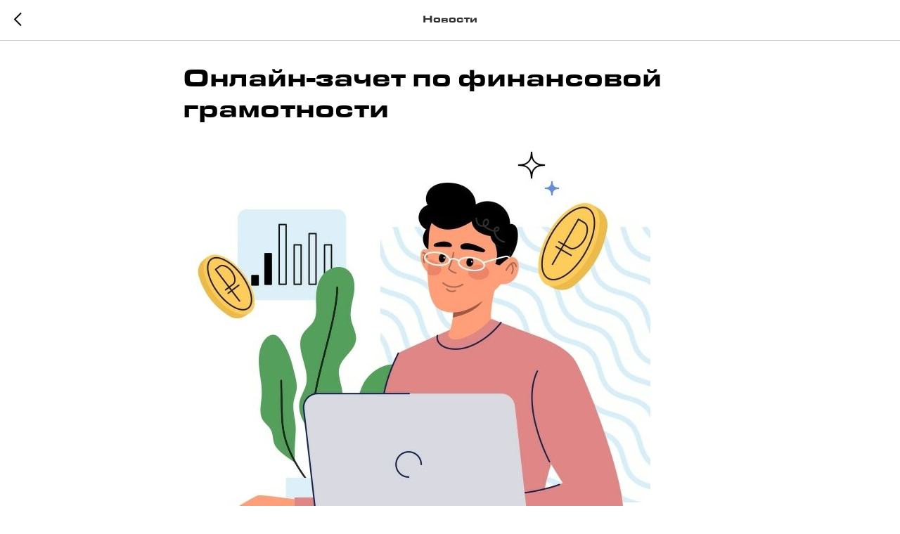

--- FILE ---
content_type: text/html; charset=UTF-8
request_url: https://members.tildaapi.com/api/getstyles/
body_size: 762
content:
{"status":"ok","data":{"controlblock":{"user_size":"60px","user_size_mobile":"60px","user_background":"#000000","user_background_opacity":"80","user_border_color":"#ffffff","user_vertical_coordinate_px":"20px","user_vertical_coordinate_mobile_px":"35px","user_horizontal_coordinate_px":"20px","user_horizontal_coordinate_mobile_px":"10px"},"welcomepage":{"typeId":"custom","ordersManagementShowOrders":true,"ordersManagementShowPurchased":true,"ordersManagementShowAddresses":true,"ordersManagementShowProfile":true},"registrationpage":[],"fonts":{"rf_id":"","bgcolor":"","gf_fonts":"","textfont":"Eurostile","tf_fonts":"","fontsswap":"","linecolor":"","linkcolor":"","textcolor":"","typekitid":"","headlinefont":"Eurostile","myfonts_json":"[{\"f_name\":\"Eurostile\",\"f_100\":\"https:\\\/\\\/static.tildacdn.com\\\/tild3439-6137-4239-b932-393561393539\\\/Montserrat-Regular.woff\",\"f_200\":\"https:\\\/\\\/static.tildacdn.com\\\/tild6131-3235-4461-b466-326265656461\\\/Montserrat-Bold.woff\",\"f_300\":\"https:\\\/\\\/static.tildacdn.com\\\/tild3136-6336-4337-a465-636233663661\\\/Eurostile-Extended-R.woff\",\"f_400\":\"https:\\\/\\\/static.tildacdn.com\\\/tild6262-3335-4836-b133-643937623331\\\/Eurostile-Extended-R.woff\",\"f_500\":\"https:\\\/\\\/static.tildacdn.com\\\/tild3439-3138-4337-b539-346161346362\\\/Eurostile-Extended-R.woff\",\"f_600\":\"https:\\\/\\\/static.tildacdn.com\\\/tild3538-6462-4665-b538-326233346635\\\/Eurostile-Extended-B.woff\",\"f_700\":\"https:\\\/\\\/static.tildacdn.com\\\/tild3238-3165-4932-b465-623434363364\\\/Eurostile-Extended-B.woff\",\"f_800\":\"\",\"f_900\":\"\",\"f_vf\":\"\",\"f_woff2_100\":\"\",\"f_woff2_200\":\"\",\"f_woff2_300\":\"\",\"f_woff2_400\":\"\",\"f_woff2_500\":\"\",\"f_woff2_600\":\"\",\"f_woff2_700\":\"\",\"f_woff2_800\":\"\",\"f_woff2_900\":\"\",\"f_woff2_vf\":\"\",\"cnt\":7}]","textfontsize":"","customcssfile":"","headlinecolor":"","linklinecolor":"","linkcolorhover":"","linklineheight":"","textfontweight":"","tf_fonts_selected":"","headlinefontweight":"","linklinecolorhover":""},"allowselfreg":true,"logolink":null,"projectlang":""}}